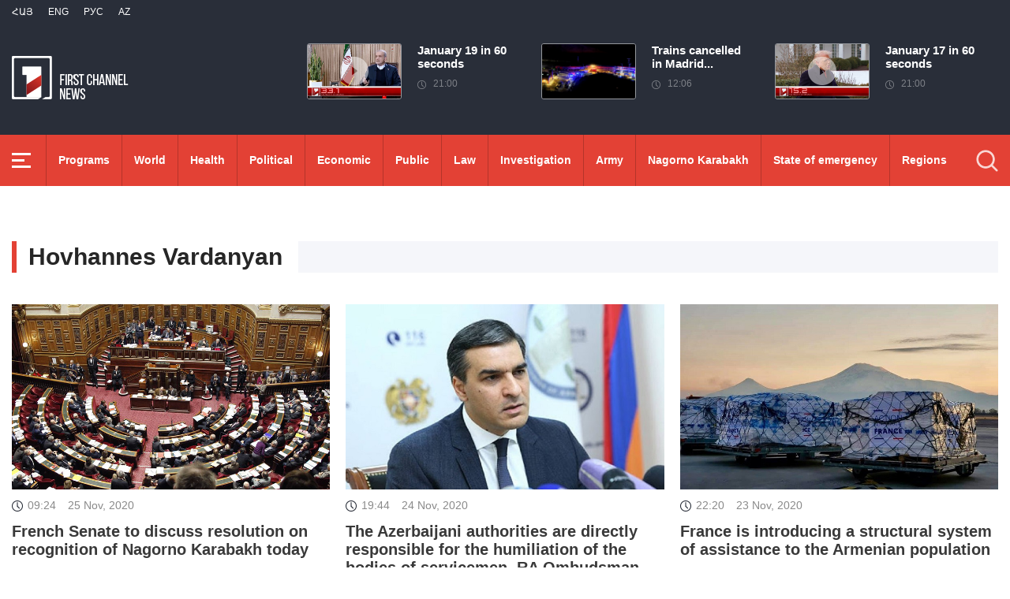

--- FILE ---
content_type: text/html; charset=utf-8
request_url: https://www.1lurer.am/en/news_by_author/35/9
body_size: 6086
content:
<!DOCTYPE html>
<!--[if lte IE 1]>
##########################################################################
#
#                  _           _     _             _    _      _ _
#                 (_)         | |   | |           | |  | |    | (_)
#  _ __  _ __ ___  _  ___  ___| |_  | |__  _   _  | |__| | ___| |___  __
# | '_ \| '__/ _ \| |/ _ \/ __| __| | '_ \| | | | |  __  |/ _ \ | \ \/ /
# | |_) | | | (_) | |  __/ (__| |_  | |_) | |_| | | |  | |  __/ | |>  <
# | .__/|_|  \___/| |\___|\___|\__| |_.__/ \__, | |_|  |_|\___|_|_/_/\_\
# | |            _/ |                       __/ |
# |_|           |__/                       |___/
#
# URL: www.helix.am
#
##########################################################################
<![endif]-->
<html lang="en">
<head>
    <meta charset="utf-8" />
    <meta name="viewport" content="width=device-width, initial-scale=1, maximum-scale=1, user-scalable=yes" />
        <meta property="fb:pages" content="264990917673484" />  <!--  fb instance_articles  -->
    <meta name="format-detection" content="telephone=no" />
    <meta name="apple-itunes-app" content="app-id=989715996" />
    <title>Hovhannes Vardanyan</title>
<link rel="canonical" href="https://www.1lurer.am/en/news_by_author/35"/>
<link rel="prev" href="" />
<link rel="next" href="" />
<meta name="description" content="Hovhannes Vardanyan" /><meta name="keywords" content="Hovhannes, Vardanyan" /><meta property="og:title" content="Hovhannes Vardanyan" /><meta property="og:description" content="Hovhannes Vardanyan" /><meta property="og:url" content="https://www.1lurer.am/en/news_by_author/35" /><meta property="og:image" content="https://www.1tv.am/img/news/fb-share.png" /><meta name="twitter:card" content="summary_large_image" /><meta name="twitter:title" content="Hovhannes Vardanyan" /><meta name="twitter:description" content="Hovhannes Vardanyan" /><meta name="twitter:url" content="https://www.1lurer.am/en/news_by_author/35" /><meta name="twitter:image" content="https://www.1tv.am/img/news/fb-share.png" />        <script>var $app = {"localisation":{"not_ml":false,"lng":{"code":"en"},"trans":{"core.error.400.head_title":"400 Bad Request","core.error.400.message":"The request could not be understood by the server due to malformed syntax. The client SHOULD NOT repeat the request without modifications.","core.error.401.head_title":"401 Unauthorized","core.error.401.message":"Please log in to perform this action","core.error.403.head_title":"403 Forbidden","core.error.403.message":"The server understood the request, but is refusing to fulfill it. Authorization will not help and the request SHOULD NOT be repeated. If the request method was not HEAD and the server wishes to make public why the request has not been fulfilled, it SHOULD describe the reason for the refusal in the entity. If the server does not wish to make this information available to the client, the status code 404 (Not Found) can be used instead.","core.error.404.head_title":" 404 Not Found","core.error.404.message":"Sorry, that page does not exist","core.error.405.head_title":"405 Method Not Allowed","core.error.405.message":"The method specified in the Request-Line is not allowed for the resource identified by the Request-URI. The response MUST include an Allow header containing a list of valid methods for the requested resource.","core.error.500.head_title":"500 Internal Server Error","core.error.500.message":"The server encountered an unexpected condition which prevented it from fulfilling the request.","core.error.verify_network.head_title":"Verify network","core.error.verify_network.message":"Verify network","core.error.timeout.head_title":"Timeout","core.error.timeout.message":"Timeout","core.error.modal.button.ok":"ok"}}};</script>
            <link rel="icon" href="/img/news/favicon.png?v=1" />
    <link rel="shortcut icon" href="/img/news/favicon.ico?v=1" />
    <link rel="stylesheet" href="/build/css/news-main.css?v=507" />
    <link rel="apple-touch-icon-precomposed" sizes="57x57" href="/img/news/apple-touch-icon-57x57-precomposed.png?v=1" />
    <link rel="apple-touch-icon-precomposed" sizes="72x72" href="/img/news/apple-touch-icon-72x72-precomposed.png?v=1" />
    <link rel="apple-touch-icon-precomposed" sizes="114x114" href="/img/news/apple-touch-icon-114x114-precomposed.png?v=1" />
    <link rel="alternate" type="application/rss+xml" title="RSS" href="https://www.1lurer.am/en/rss"/>

    <!-- Google tag (gtag.js) --> 
    <script async src="https://www.googletagmanager.com/gtag/js?id=G-ZCD3R01207"></script> 
    <script> 
        window.dataLayer = window.dataLayer || [];
        function gtag(){dataLayer.push(arguments);} 
        gtag('js', new Date()); 
        gtag('config', 'G-ZCD3R01207'); 
    </script>



    <script src="/build/js/top-libs.js?v=507"></script>
    <script>
        var $baseUrl = 'https://www.1tv.am/en/';
    </script>
</head>
<body class="en">
    <header>

        <div class="top-box">

            <div class="center clear-fix">

                <div class="top-box__left fl">

                    <ul class="language-list">
                                                        <li class="language-list__item ver-top-box">
                                    <a href="https://www.1lurer.am/hy/news_by_author/35"
                                       class="language-list__link db fs12 tu  language-list__link--active ">Հայ</a>
                                </li>
                                                                <li class="language-list__item ver-top-box">
                                    <a href="https://www.1lurer.am/en/news_by_author/35"
                                       class="language-list__link db fs12 tu  language-list__link--active ">Eng</a>
                                </li>
                                                                <li class="language-list__item ver-top-box">
                                    <a href="https://www.1lurer.am/ru/news_by_author/35"
                                       class="language-list__link db fs12 tu  language-list__link--active ">РУС</a>
                                </li>
                                                                <li class="language-list__item ver-top-box">
                                    <a href="https://www.1lurer.am/az"
                                       class="language-list__link db fs12 tu  language-list__link--active ">Az</a>
                                </li>
                                                    </ul>

                    <a href="/en" class="top-box__logo db sprite"></a>

                </div>

                <div class="top-box__right">
                                            <div class="hot-news">
                            
                                <div class="hot-news__item">
                                    <a href="https://www.1lurer.am/en/2026/01/19/January-19-in-60-seconds/1449632" class="hot-news__link db">
                                    <span class="hot-news__inner db clear-fix">
                                        <span class="hot-news__img-box hot-news__img-box--video-icon sprite-b  db fl pr">
                                            <img class="hot-news__img" src="/images/news/53/264609/613966130_1867419053874734_4995188553732419444_n.jpeg" alt="January 19 in 60 seconds" />
                                        </span>
                                        <span class="hot-news__right-box db">
                                            <span class="hot-news__title db fb fs15">January 19 in 60 seconds</span>
                                            <span class="hot-news__time db fs12 sprite-b pr">21:00</span>
                                        </span>
                                    </span>
                                    </a>
                                </div>

                            
                                <div class="hot-news__item">
                                    <a href="https://www.1lurer.am/en/2026/01/19/Trains-cancelled-in-Madrid-as-death-toll-from-high-speed-collision-in-Spain-rises-to-39/1449274" class="hot-news__link db">
                                    <span class="hot-news__inner db clear-fix">
                                        <span class="hot-news__img-box db fl pr">
                                            <img class="hot-news__img" src="/images/news/53/264546/2026_01_19t050248z_610320980_rc224jaylh2n_rtrmadp_3_spain_accident_train/l-0x335wh-4000x2330z-0.1965.jpeg" alt="Trains cancelled in Madrid as death toll from high-speed collision in Spain rises to 39" />
                                        </span>
                                        <span class="hot-news__right-box db">
                                            <span class="hot-news__title db fb fs15">Trains cancelled in Madrid...</span>
                                            <span class="hot-news__time db fs12 sprite-b pr">12:06</span>
                                        </span>
                                    </span>
                                    </a>
                                </div>

                            
                                <div class="hot-news__item">
                                    <a href="https://www.1lurer.am/en/2026/01/17/January-17-in-60-seconds/1448884" class="hot-news__link db">
                                    <span class="hot-news__inner db clear-fix">
                                        <span class="hot-news__img-box hot-news__img-box--video-icon sprite-b  db fl pr">
                                            <img class="hot-news__img" src="/images/news/53/264469/613174508_730094159849743_7830136944792044393_n/l-0x0wh-786x458z-1.jpeg" alt="January 17 in 60 seconds" />
                                        </span>
                                        <span class="hot-news__right-box db">
                                            <span class="hot-news__title db fb fs15">January 17 in 60 seconds</span>
                                            <span class="hot-news__time db fs12 sprite-b pr">21:00</span>
                                        </span>
                                    </span>
                                    </a>
                                </div>

                                                    </div>
                    
                </div>

            </div>

        </div>

        <div class="red-box">
            <div class="red-box__inner">
                <div class="center pr">

                    
                    <div id="burger">
                        <div class="lines line-1"></div>
                        <div class="lines line-2"></div>
                        <div class="lines line-3"></div>
                    </div>

                    <nav class="menu">
                                                    <ul class="menu__list">
                                <li class="menu__item ver-top-box pr">
                                    <a href="https://www.1lurer.am/en/tv_program/list" class="menu__link db fb">Programs </a>
                                </li><li class="menu__item ver-top-box pr">
                                    <a href="https://www.1lurer.am/en/category/International" class="menu__link db fb">World</a>
                                                                        </li><li class="menu__item ver-top-box pr">
                                    <a href="https://www.1lurer.am/en/category/health" class="menu__link db fb">Health</a>
                                                                        </li><li class="menu__item ver-top-box pr">
                                    <a href="https://www.1lurer.am/en/category/Political" class="menu__link db fb">Political</a>
                                                                        </li><li class="menu__item ver-top-box pr">
                                    <a href="https://www.1lurer.am/en/category/Economic" class="menu__link db fb">Economic</a>
                                                                        </li><li class="menu__item ver-top-box pr">
                                    <a href="https://www.1lurer.am/en/category/Public_" class="menu__link db fb">Public</a>
                                                                            <ul class="menu__sub dn">
                                                                                            <li class="menu__sub-item">
                                                    <a href="https://www.1lurer.am/en/category/azgayinanvtangutyun" class="menu__sub-link db fb">National security</a>
                                                </li>
                                                                                        </ul>
                                                                        </li><li class="menu__item ver-top-box pr">
                                    <a href="https://www.1lurer.am/en/category/iravakan" class="menu__link db fb">Law</a>
                                                                        </li><li class="menu__item ver-top-box pr">
                                    <a href="https://www.1lurer.am/en/category/hetaqnnutyun" class="menu__link db fb">Investigation</a>
                                                                        </li><li class="menu__item ver-top-box pr">
                                    <a href="https://www.1lurer.am/en/category/banak" class="menu__link db fb">Army</a>
                                                                            <ul class="menu__sub dn">
                                                                                            <li class="menu__sub-item">
                                                    <a href="https://www.1lurer.am/en/category/iravichakysahmanin" class="menu__sub-link db fb">Eye on the border</a>
                                                </li>
                                                                                        </ul>
                                                                        </li><li class="menu__item ver-top-box pr">
                                    <a href="https://www.1lurer.am/en/category/arcax" class="menu__link db fb">Nagorno Karabakh</a>
                                                                        </li><li class="menu__item ver-top-box pr">
                                    <a href="https://www.1lurer.am/en/category/artakarg" class="menu__link db fb">State of emergency</a>
                                                                        </li><li class="menu__item ver-top-box pr">
                                    <a href="https://www.1lurer.am/en/category/regions" class="menu__link db fb">Regions</a>
                                                                        </li><li class="menu__item ver-top-box pr">
                                    <a href="https://www.1lurer.am/en/category/attackonartsakh" class="menu__link db fb">Nagorno Karabakh under attack</a>
                                                                        </li><li class="menu__item ver-top-box pr">
                                    <a href="https://www.1lurer.am/en/category/diaspora" class="menu__link db fb">Diaspora</a>
                                                                        </li><li class="menu__item ver-top-box pr">
                                    <a href="https://www.1lurer.am/en/category/Cultural_" class="menu__link db fb">Cultural</a>
                                                                        </li><li class="menu__item ver-top-box pr">
                                    <a href="https://www.1lurer.am/en/category/Sport_" class="menu__link db fb">Sport</a>
                                                                        </li><li class="menu__item ver-top-box pr">
                                    <a href="https://www.1lurer.am/en/category/taracashrjan" class="menu__link db fb">Region</a>
                                                                        </li>                            </ul>
                                            </nav>
                    <form class="search-form" action="https://www.1lurer.am/en/search" method="get">
                        <div class="search-form__box pr dn">
                            <input class="search-form__field fb" type="text" name="q" placeholder="Search" />
                            <button class="search-form__button sprite" type="submit"></button>
                        </div>
                        <button class="search-form__button search-form__button--form-toggle sprite" type="button"></button>
                    </form>

                </div>
            </div>
        </div>

    </header>
    <main>
        <div class="content-wrapper">

    <div class="center clear-fix">

        <div class="content-wrapper__title pr">
            <h1 class="content-wrapper__title-header fb fs30 ver-top-box">Hovhannes Vardanyan</h1>
        </div>

                <ul class="list list--third list--with-bottom-space">
            <li class="list__item ver-top-box pr">
                <div class="list__link-box pr">
                    <a href="https://www.1lurer.am/en/2020/11/25/French-Senate-to-discuss-resolution-on-recognition-of-Nagorno-Karabakh-today/365537" class="list__link db">
                        <span class="list__img-box db pr">
                            <img src="/images/news/14/67130/1.jpeg" alt="French Senate to discuss resolution on recognition of Nagorno Karabakh today" />
                        </span>
                        <span class="list__date-box db">
                            <span class="list__time fs14 ver-top-box sprite-b pr">09:24</span><span class="list__date fs14 ver-top-box">25 Nov, 2020</span>
                        </span>
                        <span class="list__title db fb fs20">French Senate to discuss resolution on recognition of Nagorno Karabakh today</span>
                    </a>
                </div>
            </li><li class="list__item ver-top-box pr">
                <div class="list__link-box pr">
                    <a href="https://www.1lurer.am/en/2020/11/24/The-Azerbaijani-authorities-are-directly-responsible-for-the-humiliation-of-the-bodies-of-serviceme/365386" class="list__link db">
                        <span class="list__img-box db pr">
                            <img src="/images/news/14/67102/63.jpeg" alt="The Azerbaijani authorities are directly responsible for the humiliation of the bodies of servicemen. RA Ombudsman" />
                        </span>
                        <span class="list__date-box db">
                            <span class="list__time fs14 ver-top-box sprite-b pr">19:44</span><span class="list__date fs14 ver-top-box">24 Nov, 2020</span>
                        </span>
                        <span class="list__title db fb fs20">The Azerbaijani authorities are directly responsible for the humiliation of the bodies of servicemen. RA Ombudsman</span>
                    </a>
                </div>
            </li><li class="list__item ver-top-box pr">
                <div class="list__link-box pr">
                    <a href="https://www.1lurer.am/en/2020/11/23/France-is-introducing-a-structural-system-of-assistance-to-the-Armenian-population/364807" class="list__link db">
                        <span class="list__img-box db pr">
                            <img src="/images/news/14/66995/4.jpeg" alt="France is introducing a structural system of assistance to the Armenian population" />
                        </span>
                        <span class="list__date-box db">
                            <span class="list__time fs14 ver-top-box sprite-b pr">22:20</span><span class="list__date fs14 ver-top-box">23 Nov, 2020</span>
                        </span>
                        <span class="list__title db fb fs20">France is introducing a structural system of assistance to the Armenian population</span>
                    </a>
                </div>
            </li><li class="list__item ver-top-box pr">
                <div class="list__link-box pr">
                    <a href="https://www.1lurer.am/en/2020/11/23/Russian-peacekeepers-becoming-an-important-factor-stabilizing-the-hard-situation-Artsakh-President/364295" class="list__link db">
                        <span class="list__img-box db pr">
                            <img src="/images/news/14/66891/1525756600_1.jpeg" alt="Russian peacekeepers becoming an important factor, stabilizing the hard situation. Artsakh President" />
                        </span>
                        <span class="list__date-box db">
                            <span class="list__time fs14 ver-top-box sprite-b pr">00:53</span><span class="list__date fs14 ver-top-box">23 Nov, 2020</span>
                        </span>
                        <span class="list__title db fb fs20">Russian peacekeepers becoming an important factor, stabilizing the hard situation. Artsakh President</span>
                    </a>
                </div>
            </li><li class="list__item ver-top-box pr">
                <div class="list__link-box pr">
                    <a href="https://www.1lurer.am/en/2020/11/21/Armenian-and-Russian-Defense-Ministers-sign-package-of-documents-regulating-Russian-peacekeepers-ac/363670" class="list__link db">
                        <span class="list__img-box db pr">
                            <img src="/images/news/14/66765/63.jpeg" alt="Armenian and Russian Defense Ministers sign package of documents regulating Russian peacekeepers activity" />
                        </span>
                        <span class="list__date-box db">
                            <span class="list__time fs14 ver-top-box sprite-b pr">15:45</span><span class="list__date fs14 ver-top-box">21 Nov, 2020</span>
                        </span>
                        <span class="list__title db fb fs20">Armenian and Russian Defense Ministers sign package of documents regulating Russian peacekeepers activity</span>
                    </a>
                </div>
            </li><li class="list__item ver-top-box pr">
                <div class="list__link-box pr">
                    <a href="https://www.1lurer.am/en/2020/11/21/Marseille-proposes-the-country-s-authorities-to-recognize-Artsakh-Resolution/363357" class="list__link db">
                        <span class="list__img-box db pr">
                            <img src="/images/news/14/66708/126398965_3558456127556896_6655292780264960778_n.jpeg" alt="Marseille proposes the country's authorities to recognize Artsakh. Resolution" />
                        </span>
                        <span class="list__date-box db">
                            <span class="list__time fs14 ver-top-box sprite-b pr">00:34</span><span class="list__date fs14 ver-top-box">21 Nov, 2020</span>
                        </span>
                        <span class="list__title db fb fs20">Marseille proposes the country's authorities to recognize Artsakh. Resolution</span>
                    </a>
                </div>
            </li><li class="list__item ver-top-box pr">
                <div class="list__link-box pr">
                    <a href="https://www.1lurer.am/en/2020/11/20/Recognition-of-Artsakh-s-independence-the-most-optimal-way-out-of-the-situation-created-as-a-result/362966" class="list__link db">
                        <span class="list__img-box db pr">
                            <img src="/images/news/14/66640/2.jpeg" alt="Recognition of Artsakh's independence - the most optimal way out of the situation created as a result of Azerbaijan's aggression. Mailyan" />
                        </span>
                        <span class="list__date-box db">
                            <span class="list__time fs14 ver-top-box sprite-b pr">16:23</span><span class="list__date fs14 ver-top-box">20 Nov, 2020</span>
                        </span>
                        <span class="list__title db fb fs20">Recognition of Artsakh's independence - the most optimal way out of the situation created as a result of Azerbaijan's aggression. Mailyan</span>
                    </a>
                </div>
            </li><li class="list__item ver-top-box pr">
                <div class="list__link-box pr">
                    <a href="https://www.1lurer.am/en/2020/11/20/Marseille-City-Council-called-on-the-French-government-to-recognize-the-independence-of-Artsakh/362601" class="list__link db">
                        <span class="list__img-box db pr">
                            <img src="/images/news/14/66574/126398965_3558456127556896_6655292780264960778_n.jpeg" alt="Marseille City Council called on the French government to recognize the independence of Artsakh" />
                        </span>
                        <span class="list__date-box db">
                            <span class="list__time fs14 ver-top-box sprite-b pr">08:30</span><span class="list__date fs14 ver-top-box">20 Nov, 2020</span>
                        </span>
                        <span class="list__title db fb fs20">Marseille City Council called on the French government to recognize the independence of Artsakh</span>
                    </a>
                </div>
            </li><li class="list__item ver-top-box pr">
                <div class="list__link-box pr">
                    <a href="https://www.1lurer.am/en/2020/11/13/Defense-Army-reports-the-deaths-of-another-37-servicemen/358165" class="list__link db">
                        <span class="list__img-box db pr">
                            <img src="/images/news/14/65775/44.jpeg" alt="Defense Army reports the deaths of another 37 servicemen" />
                        </span>
                        <span class="list__date-box db">
                            <span class="list__time fs14 ver-top-box sprite-b pr">09:10</span><span class="list__date fs14 ver-top-box">13 Nov, 2020</span>
                        </span>
                        <span class="list__title db fb fs20">Defense Army reports the deaths of another 37 servicemen</span>
                    </a>
                </div>
            </li><li class="list__item ver-top-box pr">
                <div class="list__link-box pr">
                    <a href="https://www.1lurer.am/en/2020/11/11/Yerevan-and-Baku-should-resume-talks-over-NK-status-French-Foreign-Minister/357039" class="list__link db">
                        <span class="list__img-box db pr">
                            <img src="/images/news/14/65571/4.jpeg" alt="Yerevan and Baku should resume talks over NK status. French Foreign Minister" />
                        </span>
                        <span class="list__date-box db">
                            <span class="list__time fs14 ver-top-box sprite-b pr">09:19</span><span class="list__date fs14 ver-top-box">11 Nov, 2020</span>
                        </span>
                        <span class="list__title db fb fs20">Yerevan and Baku should resume talks over NK status. French Foreign Minister</span>
                    </a>
                </div>
            </li><li class="list__item ver-top-box pr">
                <div class="list__link-box pr">
                    <a href="https://www.1lurer.am/en/2020/11/10/The-statement-of-the-RA-Ministry-of-Defense-and-the-Armed-Forces-General-Staff/356545" class="list__link db">
                        <span class="list__img-box db pr">
                            <img src="/images/news/14/65480/2.jpeg" alt="The statement of the RA Ministry of Defense and the Armed Forces General Staff" />
                        </span>
                        <span class="list__date-box db">
                            <span class="list__time fs14 ver-top-box sprite-b pr">08:29</span><span class="list__date fs14 ver-top-box">10 Nov, 2020</span>
                        </span>
                        <span class="list__title db fb fs20">The statement of the RA Ministry of Defense and the Armed Forces General Staff</span>
                    </a>
                </div>
            </li><li class="list__item ver-top-box pr">
                <div class="list__link-box pr">
                    <a href="https://www.1lurer.am/en/2020/11/10/There-is-no-military-solution-to-the-Nagorno-Karabakh-conflict-Spokesperson-of-RF-MFA/356397" class="list__link db">
                        <span class="list__img-box db pr">
                            <img src="/images/news/14/65452/65.jpeg" alt="There is no military solution to the Nagorno-Karabakh conflict. Spokesperson of RF MFA" />
                        </span>
                        <span class="list__date-box db">
                            <span class="list__time fs14 ver-top-box sprite-b pr">00:50</span><span class="list__date fs14 ver-top-box">10 Nov, 2020</span>
                        </span>
                        <span class="list__title db fb fs20">There is no military solution to the Nagorno-Karabakh conflict. Spokesperson of RF MFA</span>
                    </a>
                </div>
            </li><li class="list__item ver-top-box pr">
                <div class="list__link-box pr">
                    <a href="https://www.1lurer.am/en/2020/11/08/Checkmate-to-terror-GM-Levon-Aronian-played-chess-with-the-children-of-Artsakh-for-the-Victory/355408" class="list__link db">
                        <span class="list__img-box list__img-box--video sprite-b  db pr">
                            <img src="/images/news/14/65276/52.jpeg" alt="Checkmate to terror. GM Levon Aronian played chess with the children of Artsakh for the Victory" />
                        </span>
                        <span class="list__date-box db">
                            <span class="list__time fs14 ver-top-box sprite-b pr">17:35</span><span class="list__date fs14 ver-top-box">08 Nov, 2020</span>
                        </span>
                        <span class="list__title db fb fs20">Checkmate to terror. GM Levon Aronian played chess with the children of Artsakh for the Victory</span>
                    </a>
                </div>
            </li><li class="list__item ver-top-box pr">
                <div class="list__link-box pr">
                    <a href="https://www.1lurer.am/en/2020/11/07/Shushi-was-regularly-shelled-after-midnight/354673" class="list__link db">
                        <span class="list__img-box list__img-box--video sprite-b  db pr">
                            <img src="/images/news/14/65142/45.jpeg" alt="Shushi was regularly shelled after midnight" />
                        </span>
                        <span class="list__date-box db">
                            <span class="list__time fs14 ver-top-box sprite-b pr">14:40</span><span class="list__date fs14 ver-top-box">07 Nov, 2020</span>
                        </span>
                        <span class="list__title db fb fs20">Shushi was regularly shelled after midnight</span>
                    </a>
                </div>
            </li><li class="list__item ver-top-box pr">
                <div class="list__link-box pr">
                    <a href="https://www.1lurer.am/en/2020/11/03/Defense-Army-throws-back-enemy-equipment-and-manpower-Sarumyan/351542" class="list__link db">
                        <span class="list__img-box list__img-box--video sprite-b  db pr">
                            <img src="/images/news/13/64560/90.jpeg" alt="Defense Army throws back enemy equipment and manpower. Sarumyan" />
                        </span>
                        <span class="list__date-box db">
                            <span class="list__time fs14 ver-top-box sprite-b pr">13:14</span><span class="list__date fs14 ver-top-box">03 Nov, 2020</span>
                        </span>
                        <span class="list__title db fb fs20">Defense Army throws back enemy equipment and manpower. Sarumyan</span>
                    </a>
                </div>
            </li>        </ul>
        
    </div>

    <div class="content-wrapper__bottom-section">

        <div class="center">

            <div class="paging tc" ><ul class="paging__list ver-top-box"><li class="paging__item paging__item--arrow paging__item--prev  ver-top-box pr sprite-a"><a  class="paging__arrow-link db sprite-b pr " href="https://www.1lurer.am/en/news_by_author/35/8" data-page="8" ></a></li><li class="paging__item ver-top-box"><a  class="paging__link  db fb "  href="https://www.1lurer.am/en/news_by_author/35/5" data-page="5" >5</a></li><li class="paging__item ver-top-box"><a  class="paging__link  db fb "  href="https://www.1lurer.am/en/news_by_author/35/6" data-page="6" >6</a></li><li class="paging__item ver-top-box"><a  class="paging__link  db fb "  href="https://www.1lurer.am/en/news_by_author/35/7" data-page="7" >7</a></li><li class="paging__item ver-top-box"><a  class="paging__link  db fb "  href="https://www.1lurer.am/en/news_by_author/35/8" data-page="8" >8</a></li><li class="paging__item ver-top-box"><a  class="paging__link  db fb   paging__link--active "  href="https://www.1lurer.am/en/news_by_author/35/9" data-page="9" >9</a></li><li class="paging__item ver-top-box"><a  class="paging__link  db fb "  href="https://www.1lurer.am/en/news_by_author/35/10" data-page="10" >10</a></li><li class="paging__item ver-top-box"><a  class="paging__link  db fb "  href="https://www.1lurer.am/en/news_by_author/35/11" data-page="11" >11</a></li><li class="paging__item ver-top-box"><a  class="paging__link  db fb "  href="https://www.1lurer.am/en/news_by_author/35/12" data-page="12" >12</a></li><li class="paging__item ver-top-box"><a  class="paging__link  db fb "  href="https://www.1lurer.am/en/news_by_author/35/13" data-page="13" >13</a></li><li class="paging__item ver-top-box"><a  class="paging__link  db fb "  href="https://www.1lurer.am/en/news_by_author/35/14" data-page="14" >14</a></li><li class="paging__item paging__item--arrow paging__item--next   ver-top-box pr sprite-a"><a  class="paging__arrow-link db sprite-b pr"  href="https://www.1lurer.am/en/news_by_author/35/10" data-page="10" ></a></li></ul></div>
        </div>

    </div>

</div>    </main>

    <footer>

        <div class="bottom-box">

            <div class="center clear-fix">

                <div class="bottom-box__left fl">

                    <a href="/en" class="bottom-box__logo db sprite"></a>
                    <p class="bottom-box__description fs14">All rights reserved</p>
                    <p class="bottom-box__description fs14">&copy; 2026 <a href="">1lurer.am</a></p>

                </div>
                <div class="bottom-box__right fr">

                    <div class="bottom-box__info-box clear-fix">
                        <ul class="soc-list soc-list--white fr">
                            <li class="soc-list__item ver-top-box">
                                <a href="https://www.facebook.com/lurer.1tv/" class="soc-list__link soc-list__link--fb db sprite-b sprite-a pr" target="_blank"></a>
                            </li><li class="soc-list__item ver-top-box">
                                <a href="https://www.instagram.com/1lurer/" class="soc-list__link soc-list__link--ig db sprite-b sprite-a pr" target="_blank"></a>
                            </li><li class="soc-list__item ver-top-box">
                                <a href="https://www.youtube.com/channel/UCqi9r70a6DuOrXnOra4VLQQ" class="soc-list__link soc-list__link--yt db sprite-b sprite-a pr" target="_blank"></a>
                            </li><li class="soc-list__item ver-top-box">
                                <a href="https://t.me/joinchat/AAAAAEjc1sG4MH5pI4N8cw" class="soc-list__link soc-list__link--tl db sprite-b sprite-a pr" target="_blank"></a>
                            </li>
                        </ul>
                        <p class="bottom-box__info bottom-box__info--address fs14 fr sprite-b pr">26, G․ Hovsepyan Str., Yerevan, Nork 0011</p>
                        <p class="bottom-box__info bottom-box__info--tel fs14 fr sprite-b pr"><a href="tel:+37410650015">+374 10 650015</a></p>
                    </div>
                    <a href="https://www.helix.am" class="bottom-box__creator-logo db sprite" target="_blank"></a>

                </div>

            </div>

        </div>

    </footer>

    <script src="/build/js/news-libs.js?v=507"></script>

    <!-- Start Caramel Native Ads caramel.am/network -->
    <script crossorigin='anonymous' src='https://yastatic.net/pcode/adfox/loader.js'></script>
    <script> var cscr = document.createElement("script");
        cscr.src = "https://ads.caramel.am/ads.min.js" + "?ts=" + new Date().getTime();
        document.getElementsByTagName("body")[0].appendChild(cscr);
    </script>
    <!-- End Caramel Native Ads -->
<script>(function(){function c(){var b=a.contentDocument||a.contentWindow.document;if(b){var d=b.createElement('script');d.innerHTML="window.__CF$cv$params={r:'9c0e59032b60984a',t:'MTc2ODkwOTc1Nw=='};var a=document.createElement('script');a.src='/cdn-cgi/challenge-platform/scripts/jsd/main.js';document.getElementsByTagName('head')[0].appendChild(a);";b.getElementsByTagName('head')[0].appendChild(d)}}if(document.body){var a=document.createElement('iframe');a.height=1;a.width=1;a.style.position='absolute';a.style.top=0;a.style.left=0;a.style.border='none';a.style.visibility='hidden';document.body.appendChild(a);if('loading'!==document.readyState)c();else if(window.addEventListener)document.addEventListener('DOMContentLoaded',c);else{var e=document.onreadystatechange||function(){};document.onreadystatechange=function(b){e(b);'loading'!==document.readyState&&(document.onreadystatechange=e,c())}}}})();</script></body>
</html>
